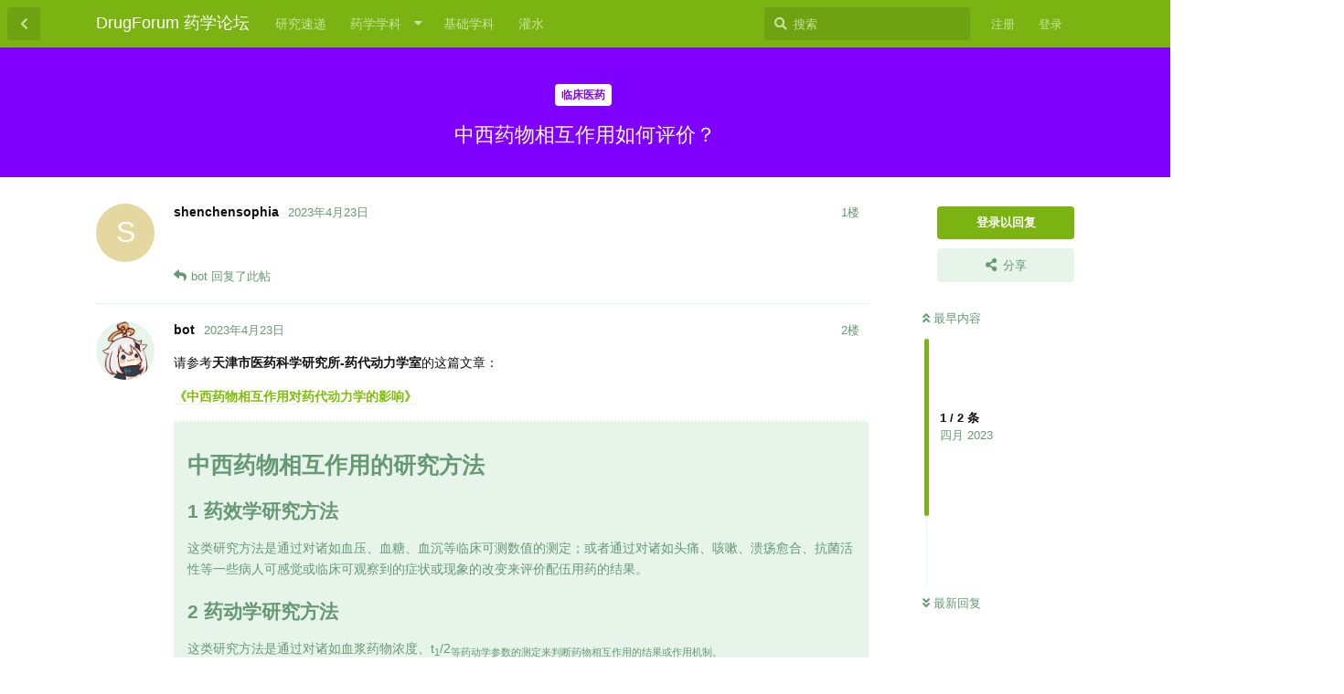

--- FILE ---
content_type: text/html; charset=utf-8
request_url: https://www.drugforum.net/d/239-zhong-xi-yao-wu-xiang-hu-zuo-yong-ru-he-ping-jie
body_size: 11530
content:
<!doctype html>
<html  dir="ltr"        lang="zh-Hans" >
    <head>
        <meta charset="utf-8">
        <title>中西药物相互作用如何评价？ - DrugForum 药学论坛</title>

        <link rel="stylesheet" href="https://www.drugforum.net/assets/forum.css?v=20e0a5c3">
<link rel="canonical" href="https://www.drugforum.net/d/239">
<link rel="preload" href="https://www.drugforum.net/assets/forum.css?v=20e0a5c3" as="style">
<link rel="preload" href="https://www.drugforum.net/assets/forum.js?v=48f65ca8" as="script">
<link rel="preload" href="https://www.drugforum.net/assets/forum-zh-Hans.js?v=a283db87" as="script">
<link rel="preload" href="https://www.drugforum.net/assets/fonts/fa-solid-900.woff2" as="font" type="font/woff2" crossorigin="">
<link rel="preload" href="https://www.drugforum.net/assets/fonts/fa-regular-400.woff2" as="font" type="font/woff2" crossorigin="">
<meta name="viewport" content="width=device-width, initial-scale=1, maximum-scale=1, minimum-scale=1">
<meta name="description" content="">
<meta name="theme-color" content="#7bb412">
<meta name="application-name" content="DrugForum 药学论坛">
<meta name="robots" content="index, follow">
<meta name="twitter:card" content="summary">
<meta name="twitter:image" content="https://www.drugforum.net/assets/site-image-sqhghf2z.png">
<meta name="twitter:title" content="中西药物相互作用如何评价？">
<meta name="article:published_time" content="2023-04-23T03:54:34+00:00">
<meta name="twitter:description" content="">
<meta name="twitter:url" content="https://www.drugforum.net/d/239-zhong-xi-yao-wu-xiang-hu-zuo-yong-ru-he-ping-jie">
<link rel="shortcut icon" href="https://www.drugforum.net/assets/favicon-wxdysadu.png">
<meta property="og:site_name" content="DrugForum 药学论坛">
<meta property="og:type" content="article">
<meta property="og:image" content="https://www.drugforum.net/assets/site-image-sqhghf2z.png">
<meta property="og:title" content="中西药物相互作用如何评价？">
<meta property="og:description" content="">
<meta property="og:url" content="https://www.drugforum.net/d/239-zhong-xi-yao-wu-xiang-hu-zuo-yong-ru-he-ping-jie">
<script type="application/ld+json">[{"@context":"http:\/\/schema.org","@type":"QAPage","publisher":{"@type":"Organization","name":"DrugForum \u836f\u5b66\u8bba\u575b","url":"https:\/\/www.drugforum.net","description":"DrugForum\u836f\u5b66\u8bba\u575b\u662f\u4e00\u4e2a\u4ea4\u6d41\u836f\u5b66\u7684\u793e\u533a\u3002\u5728\u8fd9\u91cc\uff0c\u60a8\u53ef\u4ee5\u638c\u63a7\u836f\u7269\u5316\u5b66\u3001CADD\u3001\u836f\u7406\u5b66\u3001\u836f\u5242\u5b66\u7b49\u836f\u5b66\u65b9\u5411\u7684\u52a8\u6001\u8fdb\u5c55\uff0c\u83b7\u53d6\u6700\u65b0\u7684\u836f\u5b66\u524d\u6cbf\u7814\u7a76\u8bba\u6587\uff0c\u4e0e\u5b66\u672f\u754c\u3001\u4ea7\u4e1a\u754c\u7684\u836f\u5b66\u4eba\u624d\u53d1\u5e16\u4ea4\u6d41\u3002","logo":null},"image":"https:\/\/www.drugforum.net\/assets\/site-image-sqhghf2z.png","headline":"\u4e2d\u897f\u836f\u7269\u76f8\u4e92\u4f5c\u7528\u5982\u4f55\u8bc4\u4ef7\uff1f","datePublished":"2023-04-23T03:54:34+00:00","description":"","url":"https:\/\/www.drugforum.net\/d\/239-zhong-xi-yao-wu-xiang-hu-zuo-yong-ru-he-ping-jie","mainEntity":{"@type":"Question","name":"\u4e2d\u897f\u836f\u7269\u76f8\u4e92\u4f5c\u7528\u5982\u4f55\u8bc4\u4ef7\uff1f","text":"\n","dateCreated":"2023-04-23T03:54:34+00:00","author":{"@type":"Person","name":"shenchensophia"},"answerCount":1,"suggestedAnswer":[{"@type":"Answer","text":"\u003Cp\u003E\u8bf7\u53c2\u8003\u003Cstrong\u003E\u5929\u6d25\u5e02\u533b\u836f\u79d1\u5b66\u7814\u7a76\u6240-\u836f\u4ee3\u52a8\u529b\u5b66\u5ba4\u003C\/strong\u003E\u7684\u8fd9\u7bc7\u6587\u7ae0\uff1a\u003C\/p\u003E\n\n\u003Cp\u003E\u003Ca href=\"https:\/\/mp.weixin.qq.com\/s?__biz=MzI2NjM4MjM3NA==&amp;mid=2247484018&amp;idx=1&amp;sn=a2279931e74a6aa0041879affc5087b1&amp;chksm=ea8fbf3bddf8362d817a4a28e52d5d0eb6d87f5e840ea557f80b637f29b04042f5b610de750e&amp;scene=27\" rel=\"ugc noopener nofollow\" target=\"_blank\" rel=\"ugc noopener nofollow\" target=\"_blank\"\u003E\u300a\u4e2d\u897f\u836f\u7269\u76f8\u4e92\u4f5c\u7528\u5bf9\u836f\u4ee3\u52a8\u529b\u5b66\u7684\u5f71\u54cd\u300b\u003C\/a\u003E\u003C\/p\u003E\n\n\u003Cblockquote class=\"uncited\"\u003E\u003Cdiv\u003E\u003Ch2\u003E\u003Cstrong\u003E\u4e2d\u897f\u836f\u7269\u76f8\u4e92\u4f5c\u7528\u7684\u7814\u7a76\u65b9\u6cd5\u003C\/strong\u003E\u003C\/h2\u003E\n\n\u003Ch3\u003E\u003Cstrong\u003E1\u003C\/strong\u003E \u836f\u6548\u5b66\u7814\u7a76\u65b9\u6cd5\u003C\/h3\u003E\n\n\u003Cp\u003E\u8fd9\u7c7b\u7814\u7a76\u65b9\u6cd5\u662f\u901a\u8fc7\u5bf9\u8bf8\u5982\u8840\u538b\u3001\u8840\u7cd6\u3001\u8840\u6c89\u7b49\u4e34\u5e8a\u53ef\u6d4b\u6570\u503c\u7684\u6d4b\u5b9a\uff1b\u6216\u8005\u901a\u8fc7\u5bf9\u8bf8\u5982\u5934\u75db\u3001\u54b3\u55fd\u3001\u6e83\u75a1\u6108\u5408\u3001\u6297\u83cc\u6d3b\u6027\u7b49\u4e00\u4e9b\u75c5\u4eba\u53ef\u611f\u89c9\u6216\u4e34\u5e8a\u53ef\u89c2\u5bdf\u5230\u7684\u75c7\u72b6\u6216\u73b0\u8c61\u7684\u6539\u53d8\u6765\u8bc4\u4ef7\u914d\u4f0d\u7528\u836f\u7684\u7ed3\u679c\u3002\u003C\/p\u003E\n\n\u003Ch3\u003E\u003Cstrong\u003E2\u003C\/strong\u003E \u836f\u52a8\u5b66\u7814\u7a76\u65b9\u6cd5\u003C\/h3\u003E\n\n\u003Cp\u003E\u8fd9\u7c7b\u7814\u7a76\u65b9\u6cd5\u662f\u901a\u8fc7\u5bf9\u8bf8\u5982\u8840\u6d46\u836f\u7269\u6d53\u5ea6\u3001t\u003Csub\u003E1\u003C\/sub\u003E\/2\u003Csub\u003E\u7b49\u836f\u52a8\u5b66\u53c2\u6570\u7684\u6d4b\u5b9a\u6765\u5224\u65ad\u836f\u7269\u76f8\u4e92\u4f5c\u7528\u7684\u7ed3\u679c\u6216\u4f5c\u7528\u673a\u5236\u3002\u003C\/sub\u003E\u003C\/p\u003E\n\n\u003Ch3\u003E\u003Cstrong\u003E3\u003C\/strong\u003E \u836f\u6548\u5b66\u4e0e\u836f\u52a8\u5b66\u76f8\u7ed3\u5408\u7684\u7814\u7a76\u65b9\u6cd5\u003C\/h3\u003E\n\n\u003Cp\u003E\u8fd9\u65e2\u6709\u836f\u52a8\u5b66\u53c2\u6570\u7684\u91c7\u96c6\u53c8\u6709\u4e34\u5e8a\u7597\u6548\u7684\u5ba2\u89c2\u8868\u73b0\uff0c\u4f7f\u836f\u7269\u76f8\u4e92\u4f5c\u7528\u7ed3\u679c\u7684\u5224\u65ad\u66f4\u8d8b\u4e8e\u6b63\u786e\u3002\u00a0\u003C\/p\u003E\n\n\u003Cp\u003E\u5229\u7528\u836f\u7269\u76f8\u4e92\u4f5c\u7528\uff0c\u9664\u63d0\u9ad8\u7597\u6548\uff0c\u51cf\u5c11\u6bd2\u526f\u4f5c\u7528\u5916\uff0c\u4e5f\u53ef\u8fdb\u884c\u836f\u7269\u4e2d\u6bd2\u7684\u89e3\u6551\uff0c\u9632\u6b62\u8010\u836f\u6027\u7684\u51fa\u73b0\uff0c\u56e0\u800c\u53d7\u5230\u4f17\u591a\u533b\u836f\u5de5\u4f5c\u8005\u751a\u81f3\u7528\u836f\u8005\u4e2a\u4eba\u7684\u5173\u6ce8\u3002\u836f\u4ee3\u52a8\u529b\u5b66\u5728\u836f\u7269\u76f8\u4e92\u4f5c\u7528\u7814\u7a76\u4e2d\u81f3\u5173\u91cd\u8981\uff0c\u53ef\u660e\u786e\u836f\u7269\u76f8\u4e92\u4f5c\u7528\u7684\u673a\u5236\uff0c\u4e5f\u53ef\u907f\u514d\u836f\u7269\u5730\u76f8\u4e92\u4f5c\u7528\u3002\u836f\u7269\u76f8\u4e92\u4f5c\u7528\u7814\u7a76\u662f\u4e00\u79cd\u5e94\u5f53\u6301\u7eed\u4e0d\u65ad\u3001\u9010\u6e10\u5e7f\u6cdb\u6df1\u5165\u5f00\u5c55\u7684\u5de5\u4f5c\u3002\u003C\/p\u003E\n\n\u003Cp\u003E\u4e3b\u7f16\uff1a\u51af\u6587\u8339\u003C\/p\u003E\n\n\u003Cp\u003E\u4f9b\u7a3f\uff1a\u5b54\u4ee4\u94b0\u003C\/p\u003E\n\n\u003Cp\u003E\u8fd0\u8425\uff1a\u6f58\u5b8f\u5065\u003C\/p\u003E\n\n\u003Cp\u003E\u003Cimg src=\"http:\/\/mmbiz.qpic.cn\/mmbiz\/p9blbKIFW5icCgk6y676R9dU6neWUMcHyDrkVClGey3gZ2KUiamzNzoGezicIaPlNzwZe3aQgMAuRcJ753Z4f0o1w\/0?wx_fmt=gif&amp;wxfrom=5&amp;wx_lazy=1\" title=\"\u5929\u6d25\u5e02\u533b\u836f\u79d1\u5b66\u7814\u7a76\u6240\" alt=\"\"\u003E\u003C\/p\u003E\u003C\/div\u003E\u003C\/blockquote\u003E\n\n \u003Cp\u003E\u003Ca href=\"https:\/\/www.drugforum.net\/d\/239\/1\" class=\"PostMention\" data-id=\"471\" rel=\"\" target=\"\"\u003Eshenchensophia\u003C\/a\u003E\u003C\/p\u003E ","dateCreated":"2023-04-23T09:56:39+00:00","url":"https:\/\/www.drugforum.net\/d\/239-zhong-xi-yao-wu-xiang-hu-zuo-yong-ru-he-ping-jie\/2","author":{"@type":"Person","name":"bot"},"upvoteCount":0}]}},{"@context":"http:\/\/schema.org","@type":"BreadcrumbList","itemListElement":{"@type":"ListItem","name":"\u4e34\u5e8a\u533b\u836f","item":"https:\/\/www.drugforum.net\/t\/clinical","position":1}},{"@context":"http:\/\/schema.org","@type":"WebSite","url":"https:\/\/www.drugforum.net\/","potentialAction":{"@type":"SearchAction","target":"https:\/\/www.drugforum.net\/?q={search_term_string}","query-input":"required name=search_term_string"}}]</script>
<script data-ad-client="ca-pub-6923591192323204" async src="https://pagead2.googlesyndication.com/pagead/js/adsbygoogle.js"></script>

<!-- Global Site Tag (gtag.js) - Google Analytics -->
<script async src="https://www.googletagmanager.com/gtag/js?id=G-13PLSKNPGJ"></script>
<script>
    window.dataLayer = window.dataLayer || [];
    function gtag(){dataLayer.push(arguments);}
    gtag('js', new Date());
</script>

    </head>

    <body>
        <div id="app" class="App">

    <div id="app-navigation" class="App-navigation"></div>

    <div id="drawer" class="App-drawer">

        <header id="header" class="App-header">
            <div id="header-navigation" class="Header-navigation"></div>
            <div class="container">
                <div class="Header-title">
                    <a href="https://www.drugforum.net" id="home-link">
                                                    DrugForum 药学论坛
                                            </a>
                </div>
                <div id="header-primary" class="Header-primary"></div>
                <div id="header-secondary" class="Header-secondary"></div>
            </div>
        </header>

    </div>

    <main class="App-content">
        <div id="content"></div>

        <div id="flarum-loading" style="display: none">
    正在加载…
</div>

<noscript>
    <div class="Alert">
        <div class="container">
            请使用更现代的浏览器并启用 JavaScript 以获得最佳浏览体验。
        </div>
    </div>
</noscript>

<div id="flarum-loading-error" style="display: none">
    <div class="Alert">
        <div class="container">
            加载论坛时出错，请强制刷新页面重试。
        </div>
    </div>
</div>

<noscript id="flarum-content">
    <div class="container">
    <h1>中西药物相互作用如何评价？</h1>

    <div>
                    <article>
                                <div class="PostUser"><h3 class="PostUser-name">shenchensophia</h3></div>
                <div class="Post-body">
                    

                </div>
            </article>

            <hr>
                    <article>
                                <div class="PostUser"><h3 class="PostUser-name">bot</h3></div>
                <div class="Post-body">
                    <p>请参考<strong>天津市医药科学研究所-药代动力学室</strong>的这篇文章：</p>

<p><a href="https://mp.weixin.qq.com/s?__biz=MzI2NjM4MjM3NA==&amp;mid=2247484018&amp;idx=1&amp;sn=a2279931e74a6aa0041879affc5087b1&amp;chksm=ea8fbf3bddf8362d817a4a28e52d5d0eb6d87f5e840ea557f80b637f29b04042f5b610de750e&amp;scene=27" rel="ugc noopener nofollow" target="_blank" rel="ugc noopener nofollow" target="_blank">《中西药物相互作用对药代动力学的影响》</a></p>

<blockquote class="uncited"><div><h2><strong>中西药物相互作用的研究方法</strong></h2>

<h3><strong>1</strong> 药效学研究方法</h3>

<p>这类研究方法是通过对诸如血压、血糖、血沉等临床可测数值的测定；或者通过对诸如头痛、咳嗽、溃疡愈合、抗菌活性等一些病人可感觉或临床可观察到的症状或现象的改变来评价配伍用药的结果。</p>

<h3><strong>2</strong> 药动学研究方法</h3>

<p>这类研究方法是通过对诸如血浆药物浓度、t<sub>1</sub>/2<sub>等药动学参数的测定来判断药物相互作用的结果或作用机制。</sub></p>

<h3><strong>3</strong> 药效学与药动学相结合的研究方法</h3>

<p>这既有药动学参数的采集又有临床疗效的客观表现，使药物相互作用结果的判断更趋于正确。 </p>

<p>利用药物相互作用，除提高疗效，减少毒副作用外，也可进行药物中毒的解救，防止耐药性的出现，因而受到众多医药工作者甚至用药者个人的关注。药代动力学在药物相互作用研究中至关重要，可明确药物相互作用的机制，也可避免药物地相互作用。药物相互作用研究是一种应当持续不断、逐渐广泛深入开展的工作。</p>

<p>主编：冯文茹</p>

<p>供稿：孔令钰</p>

<p>运营：潘宏健</p>

<p><img src="http://mmbiz.qpic.cn/mmbiz/p9blbKIFW5icCgk6y676R9dU6neWUMcHyDrkVClGey3gZ2KUiamzNzoGezicIaPlNzwZe3aQgMAuRcJ753Z4f0o1w/0?wx_fmt=gif&amp;wxfrom=5&amp;wx_lazy=1" title="天津市医药科学研究所" alt=""></p></div></blockquote>

 <p><a href="https://www.drugforum.net/d/239/1" class="PostMention" data-id="471" rel="" target="">shenchensophia</a></p> 
                </div>
            </article>

            <hr>
            </div>

    
    </div>

</noscript>


        <div class="App-composer">
            <div class="container">
                <div id="composer"></div>
            </div>
        </div>
    </main>

</div>

<script>
// https://github.com/PipecraftNet/flarum-redirect-search (c) 2023 Pipecraft under MIT
(function () {
  function redirectSearch(search) {
    const href =
      [
        "https://www.google.com/search?q=",
        "https://www.bing.com/search?q=",
        "https://www.baidu.com/s?wd=",
      ][1] +
      "site%3A" +
      location.hostname +
      "/d/" +
      "+" +
      search.replace(/.*[\?&]q=/, "");
    window.open(href, "_blank");
    // location.href = href;
  }
  const _pushState = history.pushState;
  const _replaceState = history.replaceState;
  history.pushState = function (o, a, u) {
    if (/\?q=/.test(u)) {
      return redirectSearch(u);
    }
    _pushState.call(history, o, a, u);
  };
  history.replaceState = function (o, a, u) {
    if (/\?q=/.test(u)) {
      return redirectSearch(u);
    }
    _replaceState.call(history, o, a, u);
  };
  if (/[\?&]q=/.test(location.search)) {
    redirectSearch(location.search);
  }
})();
</script>
<footer>
    <style>
        body {margin: 0px;}
        footer {width: 100vw; height: calc( 24vh - 4vw ); background-color: var(--secondary-color); align: bottom;}
        .FriendsLinkBox {width: 80vw; position: relative; text-align: center; left: 10vw; top: 15px;}
    </style>
    <div class="FriendsLinkBox">
        <a class="FriendsLinkItem" href="https://www.drugforum.net/d/7" target="_blank"><b>药学论坛守则</b></a> |
        <a class="FriendsLinkItem" href="https://www.drugforum.net/d/30" target="_blank"><b>APP下载</b></a> |
        <a class="FriendsLinkItem" href="https://www.drugforum.net/p/DMCA" target="_blank"><b>版权反馈</b>
</a> 
        <br>
        <a class="FriendsLinkItem" href="https://www.drugforum.net/p/friendslinks" target="_blank">友情链接</a>：
        <a class="FriendsLinkItem" href="https://www.sunruikang.com" target="_blank" rel="noopener">Sun Ruikang blog</a> |
        <a class="FriendsLinkItem" href="https://shenghuahuancai.com" target="_blank" rel="noopener">生化环材科普网</a> |
        <a class="FriendsLinkItem" href="https://www.chemwiki.net" target="_blank" rel="noopener">化学百科（建设中）</a> |
        <a class="FriendsLinkItem" href="https://sci-lib.club/" target="_blank" rel="noopener">sci-lib | Scientifique Libre</a> |
        <a class="FriendsLinkItem" href="https://slst.shanghaitech.edu.cn/cjj/main.htm" target="_blank" rel="noopener">程建军课题组</a> |
        <a class="FriendsLinkItem" href="http://bbs.keinsci.com/?fromuid=36892" target="_blank" rel="external nofollow noreferrer noopener">计算化学公社</a> |
        <a class="FriendsLinkItem" href="http://www.ryongnamsan.edu.kp/univ/en/research/success" target="_blank" rel="external nofollow noreferrer noopener"><b>金日成</b>综合大学</a> |
        <a class="FriendsLinkItem" href="https://blog.catouo.cn/" target="_blank" rel="noopener">橘橘博客</a> 
        <br>
        <a class="FriendsLinkItem" href="https://www.drugforum.net/" target="_blank">药学论坛首页</a> |
        <a class="FriendsLinkItem" href="https://www.drugforum.net/sitemap-live/index?q=.xml" target="_blank">网站地图</a>
        <br>
    </div>
</footer>


        <div id="modal"></div>
        <div id="alerts"></div>

        <script>
            document.getElementById('flarum-loading').style.display = 'block';
            var flarum = {extensions: {}};
        </script>

        <script src="https://www.drugforum.net/assets/forum.js?v=48f65ca8"></script>
<script src="https://www.drugforum.net/assets/forum-zh-Hans.js?v=a283db87"></script>

        <script id="flarum-json-payload" type="application/json">{"resources":[{"type":"forums","id":"1","attributes":{"title":"DrugForum \u836f\u5b66\u8bba\u575b","description":"DrugForum\u836f\u5b66\u8bba\u575b\u662f\u4e00\u4e2a\u4ea4\u6d41\u836f\u5b66\u7684\u793e\u533a\u3002\u5728\u8fd9\u91cc\uff0c\u60a8\u53ef\u4ee5\u638c\u63a7\u836f\u7269\u5316\u5b66\u3001CADD\u3001\u836f\u7406\u5b66\u3001\u836f\u5242\u5b66\u7b49\u836f\u5b66\u65b9\u5411\u7684\u52a8\u6001\u8fdb\u5c55\uff0c\u83b7\u53d6\u6700\u65b0\u7684\u836f\u5b66\u524d\u6cbf\u7814\u7a76\u8bba\u6587\uff0c\u4e0e\u5b66\u672f\u754c\u3001\u4ea7\u4e1a\u754c\u7684\u836f\u5b66\u4eba\u624d\u53d1\u5e16\u4ea4\u6d41\u3002","showLanguageSelector":false,"baseUrl":"https:\/\/www.drugforum.net","basePath":"","baseOrigin":"https:\/\/www.drugforum.net","debug":false,"apiUrl":"https:\/\/www.drugforum.net\/api","welcomeTitle":"","welcomeMessage":"","themePrimaryColor":"#7bb412","themeSecondaryColor":"#255833","logoUrl":null,"faviconUrl":"https:\/\/www.drugforum.net\/assets\/favicon-wxdysadu.png","headerHtml":"","footerHtml":"\u003Cscript\u003E\n\/\/ https:\/\/github.com\/PipecraftNet\/flarum-redirect-search (c) 2023 Pipecraft under MIT\n(function () {\n  function redirectSearch(search) {\n    const href =\n      [\n        \u0022https:\/\/www.google.com\/search?q=\u0022,\n        \u0022https:\/\/www.bing.com\/search?q=\u0022,\n        \u0022https:\/\/www.baidu.com\/s?wd=\u0022,\n      ][1] +\n      \u0022site%3A\u0022 +\n      location.hostname +\n      \u0022\/d\/\u0022 +\n      \u0022+\u0022 +\n      search.replace(\/.*[\\?\u0026]q=\/, \u0022\u0022);\n    window.open(href, \u0022_blank\u0022);\n    \/\/ location.href = href;\n  }\n  const _pushState = history.pushState;\n  const _replaceState = history.replaceState;\n  history.pushState = function (o, a, u) {\n    if (\/\\?q=\/.test(u)) {\n      return redirectSearch(u);\n    }\n    _pushState.call(history, o, a, u);\n  };\n  history.replaceState = function (o, a, u) {\n    if (\/\\?q=\/.test(u)) {\n      return redirectSearch(u);\n    }\n    _replaceState.call(history, o, a, u);\n  };\n  if (\/[\\?\u0026]q=\/.test(location.search)) {\n    redirectSearch(location.search);\n  }\n})();\n\u003C\/script\u003E\n\u003Cfooter\u003E\n    \u003Cstyle\u003E\n        body {margin: 0px;}\n        footer {width: 100vw; height: calc( 24vh - 4vw ); background-color: var(--secondary-color); align: bottom;}\n        .FriendsLinkBox {width: 80vw; position: relative; text-align: center; left: 10vw; top: 15px;}\n    \u003C\/style\u003E\n    \u003Cdiv class=\u0022FriendsLinkBox\u0022\u003E\n        \u003Ca class=\u0022FriendsLinkItem\u0022 href=\u0022https:\/\/www.drugforum.net\/d\/7\u0022 target=\u0022_blank\u0022\u003E\u003Cb\u003E\u836f\u5b66\u8bba\u575b\u5b88\u5219\u003C\/b\u003E\u003C\/a\u003E |\n        \u003Ca class=\u0022FriendsLinkItem\u0022 href=\u0022https:\/\/www.drugforum.net\/d\/30\u0022 target=\u0022_blank\u0022\u003E\u003Cb\u003EAPP\u4e0b\u8f7d\u003C\/b\u003E\u003C\/a\u003E |\n        \u003Ca class=\u0022FriendsLinkItem\u0022 href=\u0022https:\/\/www.drugforum.net\/p\/DMCA\u0022 target=\u0022_blank\u0022\u003E\u003Cb\u003E\u7248\u6743\u53cd\u9988\u003C\/b\u003E\n\u003C\/a\u003E \n        \u003Cbr\u003E\n        \u003Ca class=\u0022FriendsLinkItem\u0022 href=\u0022https:\/\/www.drugforum.net\/p\/friendslinks\u0022 target=\u0022_blank\u0022\u003E\u53cb\u60c5\u94fe\u63a5\u003C\/a\u003E\uff1a\n        \u003Ca class=\u0022FriendsLinkItem\u0022 href=\u0022https:\/\/www.sunruikang.com\u0022 target=\u0022_blank\u0022 rel=\u0022noopener\u0022\u003ESun Ruikang blog\u003C\/a\u003E |\n        \u003Ca class=\u0022FriendsLinkItem\u0022 href=\u0022https:\/\/shenghuahuancai.com\u0022 target=\u0022_blank\u0022 rel=\u0022noopener\u0022\u003E\u751f\u5316\u73af\u6750\u79d1\u666e\u7f51\u003C\/a\u003E |\n        \u003Ca class=\u0022FriendsLinkItem\u0022 href=\u0022https:\/\/www.chemwiki.net\u0022 target=\u0022_blank\u0022 rel=\u0022noopener\u0022\u003E\u5316\u5b66\u767e\u79d1\uff08\u5efa\u8bbe\u4e2d\uff09\u003C\/a\u003E |\n        \u003Ca class=\u0022FriendsLinkItem\u0022 href=\u0022https:\/\/sci-lib.club\/\u0022 target=\u0022_blank\u0022 rel=\u0022noopener\u0022\u003Esci-lib | Scientifique Libre\u003C\/a\u003E |\n        \u003Ca class=\u0022FriendsLinkItem\u0022 href=\u0022https:\/\/slst.shanghaitech.edu.cn\/cjj\/main.htm\u0022 target=\u0022_blank\u0022 rel=\u0022noopener\u0022\u003E\u7a0b\u5efa\u519b\u8bfe\u9898\u7ec4\u003C\/a\u003E |\n        \u003Ca class=\u0022FriendsLinkItem\u0022 href=\u0022http:\/\/bbs.keinsci.com\/?fromuid=36892\u0022 target=\u0022_blank\u0022 rel=\u0022external nofollow noreferrer noopener\u0022\u003E\u8ba1\u7b97\u5316\u5b66\u516c\u793e\u003C\/a\u003E |\n        \u003Ca class=\u0022FriendsLinkItem\u0022 href=\u0022http:\/\/www.ryongnamsan.edu.kp\/univ\/en\/research\/success\u0022 target=\u0022_blank\u0022 rel=\u0022external nofollow noreferrer noopener\u0022\u003E\u003Cb\u003E\u91d1\u65e5\u6210\u003C\/b\u003E\u7efc\u5408\u5927\u5b66\u003C\/a\u003E |\n        \u003Ca class=\u0022FriendsLinkItem\u0022 href=\u0022https:\/\/blog.catouo.cn\/\u0022 target=\u0022_blank\u0022 rel=\u0022noopener\u0022\u003E\u6a58\u6a58\u535a\u5ba2\u003C\/a\u003E \n        \u003Cbr\u003E\n        \u003Ca class=\u0022FriendsLinkItem\u0022 href=\u0022https:\/\/www.drugforum.net\/\u0022 target=\u0022_blank\u0022\u003E\u836f\u5b66\u8bba\u575b\u9996\u9875\u003C\/a\u003E |\n        \u003Ca class=\u0022FriendsLinkItem\u0022 href=\u0022https:\/\/www.drugforum.net\/sitemap-live\/index?q=.xml\u0022 target=\u0022_blank\u0022\u003E\u7f51\u7ad9\u5730\u56fe\u003C\/a\u003E\n        \u003Cbr\u003E\n    \u003C\/div\u003E\n\u003C\/footer\u003E","allowSignUp":true,"defaultRoute":"\/all","canViewForum":true,"canStartDiscussion":true,"canSearchUsers":false,"canCreateAccessToken":false,"canModerateAccessTokens":false,"assetsBaseUrl":"https:\/\/www.drugforum.net\/assets","canViewFlags":false,"guidelinesUrl":null,"canBypassTagCounts":false,"minPrimaryTags":"0","maxPrimaryTags":"2","minSecondaryTags":"0","maxSecondaryTags":"3","afrux-forum-widgets-core.config":{"instances":[{"id":"justoverclock-last-users-posts:LastPostWidget","extension":"justoverclock-last-users-posts","key":"LastPostWidget","placement":"end","position":0},{"id":"justoverclock-hot-discussions:discHot","extension":"justoverclock-hot-discussions","key":"discHot","placement":"end","position":1}]},"afrux-forum-widgets-core.preferDataWithInitialLoad":false,"forumCheckinRewarMoney":10,"forumAutoCheckin":0,"forumAutoCheckinDelay":1000,"forumCheckinTimeZone":8,"forumCheckinSuccessPromptType":0,"forumCheckinSuccessPromptText":"\u60a8\u5df2\u8fde\u7eed\u7b7e\u5230[days]\u5929","forumCheckinSuccessPromptRewardText":"\u83b7\u5f97\u4e86[reward]","allowCheckIn":false,"stickiest.badge_icon":"fas fa-layer-group","flagrow.ads.under-header":"","flagrow.ads.between-posts":null,"flagrow.ads.under-nav-items":"\u003Cimg class=\u0022AdPoster \u0022 loading=\u0022lazy\u0022 src=\u0022https:\/\/s1.ax1x.com\/2022\/12\/30\/pSpcHqH.md.jpg\u0022 alt=\u0022COVID-19\u6d77\u62a5\u0022 width=\u0022157\u0022\u003E\u003Cbr\u003E\n\u003Cscript async src=\u0022https:\/\/pagead2.googlesyndication.com\/pagead\/js\/adsbygoogle.js?client=ca-pub-6923591192323204\u0022\n     crossorigin=\u0022anonymous\u0022\u003E\u003C\/script\u003E\n\u003C!-- drugforum\u81ea\u9002\u5e94\u4fa7\u8fb9\u680f\u5e7f\u544a --\u003E\n\u003Cins class=\u0022adsbygoogle\u0022\n     style=\u0022display:block\u0022\n     data-ad-client=\u0022ca-pub-6923591192323204\u0022\n     data-ad-slot=\u00224240641100\u0022\n     data-ad-format=\u0022auto\u0022\n     data-full-width-responsive=\u0022true\u0022\u003E\u003C\/ins\u003E\n\u003Cscript\u003E\n     (adsbygoogle = window.adsbygoogle || []).push({});\n\u003C\/script\u003E","flagrow.ads.between-n-posts":"0","flagrow.ads.start-from-post":"1","flagrow.ads.header-only-frontpage":"1","justoverclock-hot-discussions.discLimit":"8","home_page":"\/","discussions_icon":"","tags_icon":"","composer_icon":"","settings_icon":"","notifications_icon":"","canRequestUsername":false,"canRequestNickname":false,"passwordlessSignUp":false,"fof-upload.canUpload":false,"fof-upload.canDownload":false,"fof-upload.composerButtonVisiblity":"both","fof-terms.signup-legal-text":"I have read and understand the terms and intended legal effect of CC0 ( https:\/\/creativecommons.org\/publicdomain\/zero\/1.0\/legalcode.zh-hans ), and hereby voluntarily elect to apply it to any work published in this forum. ","fof-terms.hide-updated-at":false,"fof-terms.date-format":"YYYY-MM-DD","fof-terms.canSeeUserPoliciesState":false,"fof-share-social.plain-copy":true,"fof-share-social.default":null,"fof-share-social.networks":["twitter","reddit","telegram","qq","qzone","native"],"theme_dark_mode":false,"fof-recaptcha.credentials.site":"6Le-ZcohAAAAACALEhcX9C3tC184sTroPT2LwZxP","fof-recaptcha.type":"","fof-recaptcha.signup":true,"fof-recaptcha.signin":true,"fof-recaptcha.forgot":true,"fof-recaptcha.configured":true,"postWithoutCaptcha":false,"fof-discussion-thumbnail.link_to_discussion":true,"allowUsernameMentionFormat":true,"cannotSetCustomAvatar":true,"cannotRemoveAvatar":false,"predefinedAvatars":["xuwNYyEZK1O09fb5.png","auOuW4nmXconliks.png","8hdbizPCpLs06DpR.png","vxxU3d86hRhobnUv.png","Ovo2W1e4PGTCORaV.png","PSy8Aw9mZV5T4tkA.png","9rBR1183nGqrehkr.png","Bkyz37ekHORqcfru.png","nKUt0BPn3VCwtjn0.png","A9nAkyWdDEWDurTX.png","TieCzn5vS3G8d9Sq.png","OsE40PfTilgAkeQe.jpg"],"toggleRichTextEditorButton":true,"antoinefr-money.moneyname":"\u79ef\u5206\uff1a[money]\u70b9","antoinefr-money.noshowzero":"1","akr-chevereto.url":"https:\/\/imgfly.me\/upload\/?lang=zh-CN","akr-chevereto.insert_type":"markdown-embed-full"},"relationships":{"groups":{"data":[{"type":"groups","id":"1"},{"type":"groups","id":"2"},{"type":"groups","id":"3"},{"type":"groups","id":"4"}]},"tags":{"data":[{"type":"tags","id":"2"},{"type":"tags","id":"3"},{"type":"tags","id":"5"},{"type":"tags","id":"6"},{"type":"tags","id":"7"},{"type":"tags","id":"9"},{"type":"tags","id":"25"},{"type":"tags","id":"26"},{"type":"tags","id":"27"},{"type":"tags","id":"28"},{"type":"tags","id":"33"},{"type":"tags","id":"4"},{"type":"tags","id":"23"},{"type":"tags","id":"35"},{"type":"tags","id":"8"}]},"fofTermsPolicies":{"data":[]},"links":{"data":[{"type":"links","id":"2"},{"type":"links","id":"3"},{"type":"links","id":"4"},{"type":"links","id":"6"},{"type":"links","id":"7"},{"type":"links","id":"9"},{"type":"links","id":"13"},{"type":"links","id":"14"},{"type":"links","id":"15"}]}}},{"type":"groups","id":"1","attributes":{"nameSingular":"\u7ba1\u7406\u5458","namePlural":"\u7ba1\u7406\u7ec4","color":"#B72A2A","icon":"fas fa-wrench","isHidden":0}},{"type":"groups","id":"2","attributes":{"nameSingular":"\u6e38\u5ba2","namePlural":"\u6e38\u5ba2","color":null,"icon":null,"isHidden":0}},{"type":"groups","id":"3","attributes":{"nameSingular":"\u6ce8\u518c\u7528\u6237","namePlural":"\u6ce8\u518c\u7528\u6237","color":null,"icon":null,"isHidden":0}},{"type":"groups","id":"4","attributes":{"nameSingular":"\u7248\u4e3b","namePlural":"\u7248\u4e3b\u7ec4","color":"#80349E","icon":"fas fa-bolt","isHidden":0}},{"type":"tags","id":"2","attributes":{"name":"\u7ad9\u52a1","description":"\u5b98\u65b9\u516c\u544a\u3001\u95ee\u9898\u53cd\u9988\u3002","slug":"announcement","color":"#9c0c13","backgroundUrl":null,"backgroundMode":null,"icon":"","discussionCount":17,"position":10,"defaultSort":null,"isChild":false,"isHidden":false,"lastPostedAt":"2024-09-10T11:13:53+00:00","canStartDiscussion":false,"canAddToDiscussion":false}},{"type":"tags","id":"3","attributes":{"name":"CADD","description":"\u8ba1\u7b97\u673a\u8f85\u52a9\u836f\u7269\u8bbe\u8ba1\u7248\u5757\uff0c\u5728\u8fd9\u91cc\uff0c\u60a8\u53ef\u4ee5\u8ba8\u8bbaAutoDock\u3001PyMOL\u3001GROMACS\u7b49CADD\u8f6f\u4ef6\u7684\u4f7f\u7528\u3001\u673a\u5668\u5b66\u4e60\u836f\u7269\u8bbe\u8ba1\u7684\u6700\u65b0\u65b9\u6cd5\u3002","slug":"cadd","color":"#00cece","backgroundUrl":null,"backgroundMode":null,"icon":"","discussionCount":1,"position":1,"defaultSort":null,"isChild":false,"isHidden":false,"lastPostedAt":"2024-12-02T03:20:31+00:00","canStartDiscussion":false,"canAddToDiscussion":false}},{"type":"tags","id":"5","attributes":{"name":"\u5929\u7136\u4ea7\u7269\u4e0e\u4f20\u7edf\u533b\u836f","description":"\u4ee5\u4e2d\u533b\u836f\u4e3a\u4ee3\u8868\u7684\u7684\u4f20\u7edf\u533b\u836f\uff0c\u4ee5\u690d\u7269\u836f\u4e3a\u4ee3\u8868\u7684\u5929\u7136\u4ea7\u7269\u836f\u5b66\u3002","slug":"tcm","color":"#e99d10","backgroundUrl":null,"backgroundMode":null,"icon":"","discussionCount":3,"position":6,"defaultSort":null,"isChild":false,"isHidden":false,"lastPostedAt":"2025-05-03T03:25:04+00:00","canStartDiscussion":false,"canAddToDiscussion":false}},{"type":"tags","id":"6","attributes":{"name":"\u4e34\u5e8a\u533b\u836f","description":"\u4e34\u5e8a\u76f8\u5173\u7814\u7a76\uff0c\u57fa\u7840\u533b\u5b66\u548c\u65b0\u836f\u4e34\u5e8a\u8bd5\u9a8c\u90fd\u7b97\u3002","slug":"clinical","color":"#8000ff","backgroundUrl":null,"backgroundMode":null,"icon":"","discussionCount":10,"position":8,"defaultSort":null,"isChild":false,"isHidden":false,"lastPostedAt":"2025-04-24T02:07:21+00:00","canStartDiscussion":false,"canAddToDiscussion":false}},{"type":"tags","id":"7","attributes":{"name":"\u57fa\u7840\u5b66\u79d1","description":"\u751f\u7269\u3001\u5316\u5b66\u3001\u6750\u6599\u7b49\u836f\u5b66\u4e0a\u6e38\u5b66\u79d1\uff0c\u6446\u8131\u5929\u5751\u547d\u8fd0\uff01","slug":"stem","color":"#bfb609","backgroundUrl":null,"backgroundMode":null,"icon":"","discussionCount":4,"position":9,"defaultSort":null,"isChild":false,"isHidden":false,"lastPostedAt":"2025-06-08T12:47:48+00:00","canStartDiscussion":false,"canAddToDiscussion":false}},{"type":"tags","id":"9","attributes":{"name":"\u4f11\u95f2\u704c\u6c34","description":"\u662f\u7684\uff0c\u4f60\u751a\u81f3\u53ef\u4ee5\u5728\u8bba\u575b\u91cc\u804a\u539f\u795e\uff01","slug":"offtopic","color":"#76b91c","backgroundUrl":null,"backgroundMode":null,"icon":"","discussionCount":1,"position":0,"defaultSort":null,"isChild":false,"isHidden":true,"lastPostedAt":"2025-12-05T09:09:14+00:00","canStartDiscussion":false,"canAddToDiscussion":false}},{"type":"tags","id":"25","attributes":{"name":"\u836f\u5242\u5b66","description":"\u601d\u8def\u4e0d\u6e05\u6670\uff0c\u52a0\u70b9\u77f3\u58a8\u70ef\u3002","slug":"pharmaceutics","color":"#f07713","backgroundUrl":null,"backgroundMode":null,"icon":"","discussionCount":3,"position":3,"defaultSort":null,"isChild":false,"isHidden":false,"lastPostedAt":"2025-04-10T07:24:05+00:00","canStartDiscussion":false,"canAddToDiscussion":false}},{"type":"tags","id":"26","attributes":{"name":"\u836f\u7269\u5206\u6790","description":"\u6253\u8c31\u8fc7\u67f1\u5b50\u3002","slug":"analysis","color":"#609f85","backgroundUrl":null,"backgroundMode":null,"icon":"","discussionCount":1,"position":4,"defaultSort":null,"isChild":false,"isHidden":false,"lastPostedAt":"2024-01-18T07:29:39+00:00","canStartDiscussion":false,"canAddToDiscussion":false}},{"type":"tags","id":"27","attributes":{"name":"\u836f\u7269\u5316\u5b66","description":"\u636e\u8bf4\u836f\u5316\u5b9e\u9a8c\u505a\u591a\u4e86\u5bf9\u540e\u4ee3\u4e0d\u597d\u2026\u2026","slug":"medchem","color":"#f24a42","backgroundUrl":null,"backgroundMode":null,"icon":"","discussionCount":0,"position":2,"defaultSort":null,"isChild":false,"isHidden":false,"lastPostedAt":"2023-09-06T09:23:01+00:00","canStartDiscussion":false,"canAddToDiscussion":false}},{"type":"tags","id":"28","attributes":{"name":"\u836f\u7406\u5b66","description":"\u548c\u4e34\u5e8a\u7814\u7a76\u53ea\u6709\u4ebf\u70b9\u70b9\u533a\u522b\u4e86\u2026\u2026","slug":"pharmacology","color":"#b37eba","backgroundUrl":null,"backgroundMode":null,"icon":"","discussionCount":1,"position":5,"defaultSort":null,"isChild":false,"isHidden":false,"lastPostedAt":"2024-11-12T08:05:59+00:00","canStartDiscussion":false,"canAddToDiscussion":false}},{"type":"tags","id":"33","attributes":{"name":"\u751f\u7269\u836f\u7269\u4e0e\u7597\u6cd5","description":"\u75ab\u82d7\u3001CAR-T\u7b49\u751f\u7269\u6280\u672f\u836f\u7269\u4e0e\u751f\u7269\u6280\u672f\u7597\u6cd5\u3002","slug":"biopharmaceutics","color":"#ff80c0","backgroundUrl":null,"backgroundMode":null,"icon":"","discussionCount":0,"position":7,"defaultSort":null,"isChild":false,"isHidden":false,"lastPostedAt":null,"canStartDiscussion":false,"canAddToDiscussion":false}},{"type":"tags","id":"4","attributes":{"name":"\u7814\u7a76\u901f\u9012","description":"\u300e\u7814\u7a76\u901f\u9012\u300f\u4e3a\u5927\u5bb6\u62a5\u9053\u836f\u5b66\u57fa\u7840\u7814\u7a76\u6700\u65b0\u8fdb\u5c55\uff0c\u65b0\u7684\u7814\u7a76\u8bba\u6587\u5bfc\u8bfb\u53ef\u4ee5\u5728\u8fd9\u91cc\u770b\u5230\u3002","slug":"frontiers","color":"#00b900","backgroundUrl":null,"backgroundMode":null,"icon":"","discussionCount":10,"position":null,"defaultSort":null,"isChild":false,"isHidden":false,"lastPostedAt":"2023-08-23T06:55:18+00:00","canStartDiscussion":false,"canAddToDiscussion":false}},{"type":"tags","id":"23","attributes":{"name":"\u62db\u751f\u62db\u8058","description":"","slug":"career","color":"#dc43a3","backgroundUrl":null,"backgroundMode":null,"icon":"","discussionCount":4,"position":null,"defaultSort":null,"isChild":false,"isHidden":false,"lastPostedAt":"2024-11-12T08:05:59+00:00","canStartDiscussion":false,"canAddToDiscussion":false}},{"type":"tags","id":"35","attributes":{"name":"\u884c\u4e1a\u8d44\u8baf","description":"\u836f\u5b66\u884c\u4e1a\u8d44\u8baf\uff0c\u5305\u62ec\u65b0\u836f\u5f00\u53d1\u8fdb\u5c55\u3001\u836f\u7269\u7814\u53d1\u516c\u53f8\u4fe1\u606f","slug":"industries","color":"#e34a4f","backgroundUrl":null,"backgroundMode":null,"icon":"","discussionCount":4,"position":null,"defaultSort":null,"isChild":false,"isHidden":false,"lastPostedAt":"2025-05-03T03:39:28+00:00","canStartDiscussion":false,"canAddToDiscussion":false}},{"type":"tags","id":"8","attributes":{"name":"\u5b9e\u9a8c\u6280\u672f","description":"\u4ea4\u6d41\u751f\u7269\u533b\u836f\u5b9e\u9a8c\u6280\u672f\u2014\u2014PCR\u3001\u7535\u6cf3\u3001\u8fc7\u67f1\u5b50\u2026\u2026","slug":"protocol","color":"#c600c6","backgroundUrl":null,"backgroundMode":null,"icon":"","discussionCount":3,"position":null,"defaultSort":null,"isChild":false,"isHidden":false,"lastPostedAt":"2024-03-04T09:09:20+00:00","canStartDiscussion":false,"canAddToDiscussion":false}},{"type":"links","id":"2","attributes":{"id":2,"title":"CADD","icon":"","url":"https:\/\/www.drugforum.net\/t\/cadd","position":4,"isInternal":true,"isNewtab":false,"useRelMe":0,"isChild":true,"visibility":"everyone"},"relationships":{"parent":{"data":{"type":"links","id":"14"}}}},{"type":"links","id":"14","attributes":{"id":14,"title":"\u836f\u5b66\u5b66\u79d1","icon":"","url":"","position":1,"isInternal":false,"isNewtab":false,"useRelMe":0,"isChild":false,"visibility":"everyone"}},{"type":"links","id":"3","attributes":{"id":3,"title":"\u704c\u6c34","icon":"","url":"https:\/\/www.drugforum.net\/t\/offtopic","position":3,"isInternal":true,"isNewtab":false,"useRelMe":0,"isChild":false,"visibility":"everyone"}},{"type":"links","id":"4","attributes":{"id":4,"title":"\u57fa\u7840\u5b66\u79d1","icon":"","url":"https:\/\/www.drugforum.net\/t\/stem","position":2,"isInternal":true,"isNewtab":false,"useRelMe":0,"isChild":false,"visibility":"everyone"}},{"type":"links","id":"6","attributes":{"id":6,"title":"\u836f\u5316","icon":"","url":"https:\/\/www.drugforum.net\/t\/medchem","position":0,"isInternal":true,"isNewtab":false,"useRelMe":0,"isChild":true,"visibility":"everyone"},"relationships":{"parent":{"data":{"type":"links","id":"14"}}}},{"type":"links","id":"7","attributes":{"id":7,"title":"\u836f\u5242","icon":"","url":"https:\/\/www.drugforum.net\/t\/pharmaceutics","position":1,"isInternal":true,"isNewtab":false,"useRelMe":0,"isChild":true,"visibility":"everyone"},"relationships":{"parent":{"data":{"type":"links","id":"14"}}}},{"type":"links","id":"9","attributes":{"id":9,"title":"\u836f\u7406","icon":"","url":"https:\/\/www.drugforum.net\/t\/pharmacology","position":2,"isInternal":true,"isNewtab":false,"useRelMe":0,"isChild":true,"visibility":"everyone"},"relationships":{"parent":{"data":{"type":"links","id":"14"}}}},{"type":"links","id":"13","attributes":{"id":13,"title":"\u7814\u7a76\u901f\u9012","icon":"","url":"https:\/\/www.drugforum.net\/t\/frontiers","position":0,"isInternal":true,"isNewtab":false,"useRelMe":0,"isChild":false,"visibility":"everyone"}},{"type":"links","id":"15","attributes":{"id":15,"title":"\u4e34\u836f","icon":"","url":"https:\/\/www.drugforum.net\/t\/clinical","position":3,"isInternal":true,"isNewtab":false,"useRelMe":0,"isChild":true,"visibility":"everyone"},"relationships":{"parent":{"data":{"type":"links","id":"14"}}}}],"session":{"userId":0,"csrfToken":"soNMHxzn7x1ZR7yEiide0N0x62oYmzbOfPToK6Ax"},"locales":{"zh-Hans":"\u7b80\u4f53\u4e2d\u6587"},"locale":"zh-Hans","adsenseClientId":"pub-6923591192323204","googleTrackingCode":"G-13PLSKNPGJ","apiDocument":{"data":{"type":"discussions","id":"239","attributes":{"title":"\u4e2d\u897f\u836f\u7269\u76f8\u4e92\u4f5c\u7528\u5982\u4f55\u8bc4\u4ef7\uff1f","slug":"239","commentCount":2,"participantCount":1,"createdAt":"2023-04-23T03:54:34+00:00","lastPostedAt":"2023-04-23T09:56:39+00:00","lastPostNumber":2,"canReply":false,"canRename":false,"canDelete":false,"canHide":false,"isApproved":true,"customThumbnail":null,"canTag":false,"isSticky":false,"canSticky":false,"isStickiest":false,"isTagSticky":false,"canStickiest":false,"canTagSticky":false,"shareUrl":"https:\/\/www.drugforum.net\/d\/239","subscription":null,"isLocked":false,"canLock":false},"relationships":{"user":{"data":{"type":"users","id":"275"}},"posts":{"data":[{"type":"posts","id":"471"},{"type":"posts","id":"473"}]},"tags":{"data":[{"type":"tags","id":"6"}]},"stickyTags":{"data":[]}}},"included":[{"type":"users","id":"275","attributes":{"username":"shenchensophia","displayName":"shenchensophia","avatarUrl":null,"slug":"shenchensophia","joinTime":"2023-04-23T03:53:09+00:00","discussionCount":1,"commentCount":1,"canEdit":false,"canEditCredentials":false,"canEditGroups":false,"canDelete":false,"lastSeenAt":"2023-04-23T03:53:14+00:00","lastCheckinTime":null,"totalContinuousCheckIn":0,"checkInCompatibleExtensions":[],"canCheckin":true,"canCheckinContinuous":false,"usernameHistory":null,"fof-upload-uploadCountCurrent":null,"fof-upload-uploadCountAll":null,"canSuspend":false,"money":10,"canEditMoney":false},"relationships":{"groups":{"data":[]}}},{"type":"users","id":"5","attributes":{"username":"bot","displayName":"bot","avatarUrl":"https:\/\/www.drugforum.net\/assets\/avatars\/predefined\/auOuW4nmXconliks.png","slug":"bot","joinTime":"2022-09-04T10:34:29+00:00","discussionCount":232,"commentCount":250,"canEdit":false,"canEditCredentials":false,"canEditGroups":false,"canDelete":false,"lastSeenAt":"2025-11-13T03:36:07+00:00","lastCheckinTime":"2023-09-11 13:03:07","totalContinuousCheckIn":1,"checkInCompatibleExtensions":[],"canCheckin":true,"canCheckinContinuous":false,"usernameHistory":null,"fof-upload-uploadCountCurrent":null,"fof-upload-uploadCountAll":null,"canSuspend":false,"money":2191,"canEditMoney":false},"relationships":{"groups":{"data":[]}}},{"type":"posts","id":"471","attributes":{"number":1,"createdAt":"2023-04-23T03:54:34+00:00","contentType":"comment","contentHtml":"\n","renderFailed":false,"canEdit":false,"canDelete":false,"canHide":false,"mentionedByCount":1,"canFlag":false,"isApproved":true,"canApprove":false,"canLike":false,"likesCount":0},"relationships":{"discussion":{"data":{"type":"discussions","id":"239"}},"user":{"data":{"type":"users","id":"275"}},"likes":{"data":[]},"mentionedBy":{"data":[{"type":"posts","id":"473"}]}}},{"type":"posts","id":"473","attributes":{"number":2,"createdAt":"2023-04-23T09:56:39+00:00","contentType":"comment","contentHtml":"\u003Cp\u003E\u8bf7\u53c2\u8003\u003Cstrong\u003E\u5929\u6d25\u5e02\u533b\u836f\u79d1\u5b66\u7814\u7a76\u6240-\u836f\u4ee3\u52a8\u529b\u5b66\u5ba4\u003C\/strong\u003E\u7684\u8fd9\u7bc7\u6587\u7ae0\uff1a\u003C\/p\u003E\n\n\u003Cp\u003E\u003Ca href=\u0022https:\/\/mp.weixin.qq.com\/s?__biz=MzI2NjM4MjM3NA==\u0026amp;mid=2247484018\u0026amp;idx=1\u0026amp;sn=a2279931e74a6aa0041879affc5087b1\u0026amp;chksm=ea8fbf3bddf8362d817a4a28e52d5d0eb6d87f5e840ea557f80b637f29b04042f5b610de750e\u0026amp;scene=27\u0022 rel=\u0022ugc noopener nofollow\u0022 target=\u0022_blank\u0022 rel=\u0022ugc noopener nofollow\u0022 target=\u0022_blank\u0022\u003E\u300a\u4e2d\u897f\u836f\u7269\u76f8\u4e92\u4f5c\u7528\u5bf9\u836f\u4ee3\u52a8\u529b\u5b66\u7684\u5f71\u54cd\u300b\u003C\/a\u003E\u003C\/p\u003E\n\n\u003Cblockquote class=\u0022uncited\u0022\u003E\u003Cdiv\u003E\u003Ch2\u003E\u003Cstrong\u003E\u4e2d\u897f\u836f\u7269\u76f8\u4e92\u4f5c\u7528\u7684\u7814\u7a76\u65b9\u6cd5\u003C\/strong\u003E\u003C\/h2\u003E\n\n\u003Ch3\u003E\u003Cstrong\u003E1\u003C\/strong\u003E \u836f\u6548\u5b66\u7814\u7a76\u65b9\u6cd5\u003C\/h3\u003E\n\n\u003Cp\u003E\u8fd9\u7c7b\u7814\u7a76\u65b9\u6cd5\u662f\u901a\u8fc7\u5bf9\u8bf8\u5982\u8840\u538b\u3001\u8840\u7cd6\u3001\u8840\u6c89\u7b49\u4e34\u5e8a\u53ef\u6d4b\u6570\u503c\u7684\u6d4b\u5b9a\uff1b\u6216\u8005\u901a\u8fc7\u5bf9\u8bf8\u5982\u5934\u75db\u3001\u54b3\u55fd\u3001\u6e83\u75a1\u6108\u5408\u3001\u6297\u83cc\u6d3b\u6027\u7b49\u4e00\u4e9b\u75c5\u4eba\u53ef\u611f\u89c9\u6216\u4e34\u5e8a\u53ef\u89c2\u5bdf\u5230\u7684\u75c7\u72b6\u6216\u73b0\u8c61\u7684\u6539\u53d8\u6765\u8bc4\u4ef7\u914d\u4f0d\u7528\u836f\u7684\u7ed3\u679c\u3002\u003C\/p\u003E\n\n\u003Ch3\u003E\u003Cstrong\u003E2\u003C\/strong\u003E \u836f\u52a8\u5b66\u7814\u7a76\u65b9\u6cd5\u003C\/h3\u003E\n\n\u003Cp\u003E\u8fd9\u7c7b\u7814\u7a76\u65b9\u6cd5\u662f\u901a\u8fc7\u5bf9\u8bf8\u5982\u8840\u6d46\u836f\u7269\u6d53\u5ea6\u3001t\u003Csub\u003E1\u003C\/sub\u003E\/2\u003Csub\u003E\u7b49\u836f\u52a8\u5b66\u53c2\u6570\u7684\u6d4b\u5b9a\u6765\u5224\u65ad\u836f\u7269\u76f8\u4e92\u4f5c\u7528\u7684\u7ed3\u679c\u6216\u4f5c\u7528\u673a\u5236\u3002\u003C\/sub\u003E\u003C\/p\u003E\n\n\u003Ch3\u003E\u003Cstrong\u003E3\u003C\/strong\u003E \u836f\u6548\u5b66\u4e0e\u836f\u52a8\u5b66\u76f8\u7ed3\u5408\u7684\u7814\u7a76\u65b9\u6cd5\u003C\/h3\u003E\n\n\u003Cp\u003E\u8fd9\u65e2\u6709\u836f\u52a8\u5b66\u53c2\u6570\u7684\u91c7\u96c6\u53c8\u6709\u4e34\u5e8a\u7597\u6548\u7684\u5ba2\u89c2\u8868\u73b0\uff0c\u4f7f\u836f\u7269\u76f8\u4e92\u4f5c\u7528\u7ed3\u679c\u7684\u5224\u65ad\u66f4\u8d8b\u4e8e\u6b63\u786e\u3002\u00a0\u003C\/p\u003E\n\n\u003Cp\u003E\u5229\u7528\u836f\u7269\u76f8\u4e92\u4f5c\u7528\uff0c\u9664\u63d0\u9ad8\u7597\u6548\uff0c\u51cf\u5c11\u6bd2\u526f\u4f5c\u7528\u5916\uff0c\u4e5f\u53ef\u8fdb\u884c\u836f\u7269\u4e2d\u6bd2\u7684\u89e3\u6551\uff0c\u9632\u6b62\u8010\u836f\u6027\u7684\u51fa\u73b0\uff0c\u56e0\u800c\u53d7\u5230\u4f17\u591a\u533b\u836f\u5de5\u4f5c\u8005\u751a\u81f3\u7528\u836f\u8005\u4e2a\u4eba\u7684\u5173\u6ce8\u3002\u836f\u4ee3\u52a8\u529b\u5b66\u5728\u836f\u7269\u76f8\u4e92\u4f5c\u7528\u7814\u7a76\u4e2d\u81f3\u5173\u91cd\u8981\uff0c\u53ef\u660e\u786e\u836f\u7269\u76f8\u4e92\u4f5c\u7528\u7684\u673a\u5236\uff0c\u4e5f\u53ef\u907f\u514d\u836f\u7269\u5730\u76f8\u4e92\u4f5c\u7528\u3002\u836f\u7269\u76f8\u4e92\u4f5c\u7528\u7814\u7a76\u662f\u4e00\u79cd\u5e94\u5f53\u6301\u7eed\u4e0d\u65ad\u3001\u9010\u6e10\u5e7f\u6cdb\u6df1\u5165\u5f00\u5c55\u7684\u5de5\u4f5c\u3002\u003C\/p\u003E\n\n\u003Cp\u003E\u4e3b\u7f16\uff1a\u51af\u6587\u8339\u003C\/p\u003E\n\n\u003Cp\u003E\u4f9b\u7a3f\uff1a\u5b54\u4ee4\u94b0\u003C\/p\u003E\n\n\u003Cp\u003E\u8fd0\u8425\uff1a\u6f58\u5b8f\u5065\u003C\/p\u003E\n\n\u003Cp\u003E\u003Cimg src=\u0022http:\/\/mmbiz.qpic.cn\/mmbiz\/p9blbKIFW5icCgk6y676R9dU6neWUMcHyDrkVClGey3gZ2KUiamzNzoGezicIaPlNzwZe3aQgMAuRcJ753Z4f0o1w\/0?wx_fmt=gif\u0026amp;wxfrom=5\u0026amp;wx_lazy=1\u0022 title=\u0022\u5929\u6d25\u5e02\u533b\u836f\u79d1\u5b66\u7814\u7a76\u6240\u0022 alt=\u0022\u0022\u003E\u003C\/p\u003E\u003C\/div\u003E\u003C\/blockquote\u003E\n\n \u003Cp\u003E\u003Ca href=\u0022https:\/\/www.drugforum.net\/d\/239\/1\u0022 class=\u0022PostMention\u0022 data-id=\u0022471\u0022 rel=\u0022\u0022 target=\u0022\u0022\u003Eshenchensophia\u003C\/a\u003E\u003C\/p\u003E ","renderFailed":false,"mentionedByCount":0,"canEdit":false,"canDelete":false,"canHide":false,"canFlag":false,"isApproved":true,"canApprove":false,"canLike":false,"likesCount":0},"relationships":{"user":{"data":{"type":"users","id":"5"}},"discussion":{"data":{"type":"discussions","id":"239"}},"likes":{"data":[]},"mentionedBy":{"data":[]}}},{"type":"tags","id":"6","attributes":{"name":"\u4e34\u5e8a\u533b\u836f","description":"\u4e34\u5e8a\u76f8\u5173\u7814\u7a76\uff0c\u57fa\u7840\u533b\u5b66\u548c\u65b0\u836f\u4e34\u5e8a\u8bd5\u9a8c\u90fd\u7b97\u3002","slug":"clinical","color":"#8000ff","backgroundUrl":null,"backgroundMode":null,"icon":"","discussionCount":10,"position":8,"defaultSort":null,"isChild":false,"isHidden":false,"lastPostedAt":"2025-04-24T02:07:21+00:00","canStartDiscussion":false,"canAddToDiscussion":false}}]}}</script>

        <script>
            const data = JSON.parse(document.getElementById('flarum-json-payload').textContent);
            document.getElementById('flarum-loading').style.display = 'none';

            try {
                flarum.core.app.load(data);
                flarum.core.app.bootExtensions(flarum.extensions);
                flarum.core.app.boot();
            } catch (e) {
                var error = document.getElementById('flarum-loading-error');
                error.innerHTML += document.getElementById('flarum-content').textContent;
                error.style.display = 'block';
                throw e;
            }
        </script>

        
    <script defer src="https://static.cloudflareinsights.com/beacon.min.js/vcd15cbe7772f49c399c6a5babf22c1241717689176015" integrity="sha512-ZpsOmlRQV6y907TI0dKBHq9Md29nnaEIPlkf84rnaERnq6zvWvPUqr2ft8M1aS28oN72PdrCzSjY4U6VaAw1EQ==" data-cf-beacon='{"version":"2024.11.0","token":"a010da1b8fa143768aca3305e5884256","r":1,"server_timing":{"name":{"cfCacheStatus":true,"cfEdge":true,"cfExtPri":true,"cfL4":true,"cfOrigin":true,"cfSpeedBrain":true},"location_startswith":null}}' crossorigin="anonymous"></script>
</body>
</html>


--- FILE ---
content_type: text/html; charset=utf-8
request_url: https://www.google.com/recaptcha/api2/aframe
body_size: 264
content:
<!DOCTYPE HTML><html><head><meta http-equiv="content-type" content="text/html; charset=UTF-8"></head><body><script nonce="x3omH2EEBAfnh0amXylDiw">/** Anti-fraud and anti-abuse applications only. See google.com/recaptcha */ try{var clients={'sodar':'https://pagead2.googlesyndication.com/pagead/sodar?'};window.addEventListener("message",function(a){try{if(a.source===window.parent){var b=JSON.parse(a.data);var c=clients[b['id']];if(c){var d=document.createElement('img');d.src=c+b['params']+'&rc='+(localStorage.getItem("rc::a")?sessionStorage.getItem("rc::b"):"");window.document.body.appendChild(d);sessionStorage.setItem("rc::e",parseInt(sessionStorage.getItem("rc::e")||0)+1);localStorage.setItem("rc::h",'1769086270722');}}}catch(b){}});window.parent.postMessage("_grecaptcha_ready", "*");}catch(b){}</script></body></html>